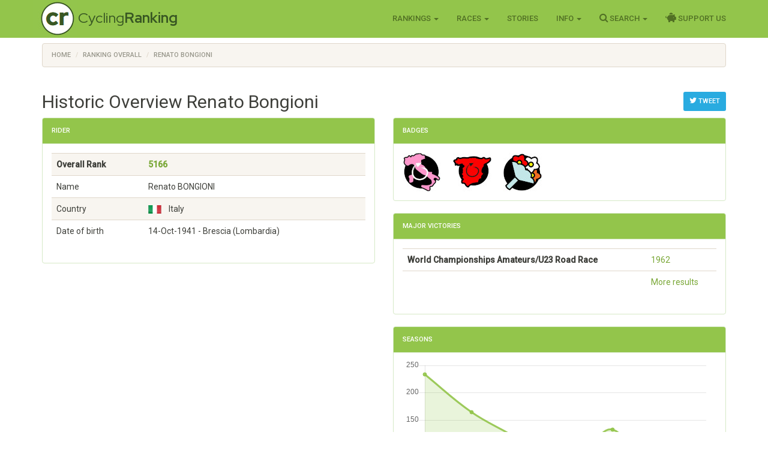

--- FILE ---
content_type: text/html; charset=utf-8
request_url: https://www.cyclingranking.com/rider/8020/renato-bongioni
body_size: 10265
content:

<!DOCTYPE html>
<html>
<head>
    <meta charset="utf-8" />
    <meta name="viewport" content="width=device-width, initial-scale=1.0">
    <title>Renato Bongioni - #5166 best all time pro cyclist - CyclingRanking.com</title>
    <link rel="stylesheet" href="https://use.fontawesome.com/releases/v5.15.4/css/all.css">
    <link href="/content/styles-css-bundle?v=ALNabO2dYJZpBrQ2EaZQcj9ikKLci3znjUsTNSOFOjE1" rel="stylesheet"/>

    

    
    <link rel="canonical" href="/rider/8020/renato-bongioni" />
    <meta name="description" value="Renato Bongioni is rated the #5166 all time best professional cyclist of the world. View his 7 career between 1962 and 1968 on CyclingRanking.com. Get an overview of the major race results of Renato Bongioni and the teams he participated in." />
    <meta name="keywords" content="Renato Bongioni, professional cyclist, results, ranking, best cyclist, cycling history, palmares, career, Individual, Molteni, G.B.C., Queen Anne, Vittadello, Pepsi Cola, Tour de l&#39;Avenir, World Championships Road Race (Amateurs), Sassari - Cagliari, Milano - Sanremo, Giro di Romagna, Meisterschaft von Z&#252;rich, Tour de Luxembourg, Giro del Trentino, Trofeo Matteotti, Milano - Vignola, Tre Valli Varesine, Giro dell&#39;Emilia, Tour de Romandie, Giro del Lazio, Coppa Sabatini, Giro di Lombardia, Giro del Ticino, Giro dell&#39;Appennino, Giro del Veneto, Coppa Agostoni, Vuelta a Espa&#241;a, Grosser Preis des Kantons Aargau - Gippingen, G.P. Camaiore, Coppa Bernocchi, Tirreno - Adriatico, Trofeo Laigueglia" />
    <link href="/content/edit-styles-css-bundle?v=9DJ0QymVh0R-PBIgv0CcUJr7oP_Hae8FimRhAOArr3A1" rel="stylesheet"/>

    <script src="/bundles/chart-js?v=2pX4hpgptuRG7ymQxEfDAdyDoYLPCZ2xt3jN_GZ-Uek1"></script>

    <meta name="twitter:creator" value="@cyclingranking" />
<meta name="twitter:card" content="summary_large_image">
<meta name="twitter:site" content="@cyclingranking">
<meta name="twitter:title" content="Renato Bongioni ranked #5166 on CyclingRanking.com">
<meta name="twitter:description" content="View the 7 season professional cycling career of Renato Bongioni on CyclingRanking.com. Renato Bongioni is rated the #5166 all time best cyclist of the world.">
<meta name="twitter:image" content="https://www.cyclingranking.com/rider/8020/renato-bongioni/twitter?tw=9f156fcd-3748-41fe-8251-ac494e7d13c8">



    <link href="https://fonts.googleapis.com/css?family=Roboto+Condensed:300,400,500,700" rel="stylesheet" type="text/css">
    <link href="https://fonts.googleapis.com/css?family=Red+Hat+Display:400,700" rel="stylesheet" type="text/css">

    <script>
        function getWidth() { return Math.max(document.body.scrollWidth, document.documentElement.scrollWidth, document.body.offsetWidth, document.documentElement.offsetWidth, document.documentElement.clientWidth) };
    </script>
</head>
<body>
    <header>
        <div class="navbar navbar-inverse navbar-fixed-top">
            <div class="container cr-header">
                <div class="navbar-header">
                    <button type="button" class="navbar-toggle" data-toggle="collapse" data-target=".navbar-collapse">
                        <span class="icon-bar"></span>
                        <span class="icon-bar"></span>
                        <span class="icon-bar"></span>
                    </button>
                    <a class="cr-virt-home navbar-brand" href="/">Cycling<b>Ranking</b></a>
                </div>
                <div class="navbar-collapse collapse">
                    <nav class="yamm">
                        <ul class="nav navbar-nav navbar-right">
                            <li class="dropdown yamm-wide">
                                <a href="#" class="dropdown-toggle" data-toggle="dropdown" role="button">Rankings <span class="caret"></span></a>
                                <ul class="dropdown-menu" role="menu">
                                    <li>
                                        <div class="yamm-content">
                                            <div class="row">
                                                <div class="col-sm-4">
                                                    <div class="yamm-content-part">
                                                        <div class="yamm-header">Riders</div>
                                                        <ul class="list-unstyled yamm-dropdown-menu">
                                                            <li><a href="/riders/overall">Overall 1869 - 2026</a></li>
                                                            <li><a href="/riders/overall/average">Top 10 Year Avg Ranking</a></li>
                                                            <li><a href="/riders/currentyear">2026</a></li>
                                                            <li><a href="/riders/lastyear">2025</a></li>
                                                            <li><a href="/riders/2026">Yearly 1869 - 2026</a></li>
                                                            
                                                        </ul>
                                                    </div>
                                                </div>
                                                <div class="col-sm-4">
                                                    <div class="yamm-content-part">
                                                        <div class="yamm-header">Teams</div>
                                                        <ul class="list-unstyled yamm-dropdown-menu">
                                                            <li><a href="/teams/overall">Overall 1869 - 2026</a></li>
                                                            <li><a href="/teams/2026">Yearly 1869 - 2026</a></li>
                                                            <li><a href="/team-compositions/2026">Team Compositions</a></li>
                                                            <li><a href="/directeur-sportif/overall">Directeurs Sportif</a></li>
                                                            <li><a href="/team-manager/overall">Team Managers</a></li>
                                                            
                                                        </ul>
                                                    </div>
                                                </div>
                                                <div class="yamm-content-part">
                                                    <div class="col-sm-4">
                                                        <div class="yamm-header">Countries</div>
                                                        <ul class="list-unstyled yamm-dropdown-menu">
                                                            <li><a href="/countries/overall">Overall 1869 - 2026</a></li>
                                                            <li><a href="/countries/2026">Yearly 1869 - 2026</a></li>
                                                        </ul>
                                                    </div>
                                                </div>
                                            </div>
                                        </div>
                                    </li>

                                </ul>
                            </li>
                            <li class="dropdown">
                                <a href="#" class="dropdown-toggle" data-toggle="dropdown" role="button">Races <span class="caret"></span></a>
                                <ul class="dropdown-menu" role="menu">
                                    <li><a href="/races">Races Overview</a></li>
                                    <li><a href="/races/2026">Race Calendars 1869 - 2026</a></li>
                                </ul>
                            </li>
                                <li><a href="/stories">Stories</a></li>
                            <li class="dropdown">
                                <a href="#" class="dropdown-toggle" data-toggle="dropdown" role="button">Info <span class="caret"></span></a>
                                <ul class="dropdown-menu" role="menu">
                                    <li><a href="/sources">Inspiration Sources and Help</a></li>
                                    <li><a href="/contact">Contact Us</a></li>
                                    <li><a href="/faq">FAQ</a></li>
                                    <li><a href="/privacy-statement">Privacy Statement</a></li>
                                    
                                </ul>
                            </li>
                            <li class="dropdown">
                                <a href="#" class="dropdown-toggle" data-toggle="dropdown" role="button"><i class="fa fa-search" style="font-size: 120%"></i> Search <span class="caret"></span></a>
                                <ul class="dropdown-menu" role="menu">
                                    <li><a href="" id="menuSearchRider">Search rider</a></li>
                                    <li><a href="" id="menuSearchTeam">Search team</a></li>
                                    <li><a href="" id="menuSearchRace">Search race</a></li>
                                </ul>
                            </li>
                            
                            <li><a href="/support-us"><i class="fas fa-piggy-bank" style="font-size: 120%"></i> Support Us</a></li>

                            
                        </ul>
                    </nav>
                </div>
            </div>
        </div>
        <div class="container body-content">
            
    <div class="row" style="margin-top: 10px;">
        <div class=" col-md-12">

            <ol vocab="http://schema.org/" typeof="BreadcrumbList" class="breadcrumb">
<li property="itemListElement" typeof="ListItem"><a property="item" typeof="WebPage" href="https://www.cyclingranking.com/"><span property="name">Home</span></a><meta property="position" content="1"></li>
<li property="itemListElement" typeof="ListItem"><a property="item" typeof="WebPage" href="https://www.cyclingranking.com/riders/overall"><span property="name">Ranking Overall</span></a><meta property="position" content="2"></li>
<li property="itemListElement" typeof="ListItem"><a property="item" typeof="WebPage" href="https://www.cyclingranking.com/rider/8020/renato-bongioni"><span property="name">Renato Bongioni</span></a><meta property="position" content="3"></li>
</ol>
        </div>
    </div>

            <div class="row">
                <div class="col-md-12 alert-container"></div>
            </div>
        </div>
        <div id="modalSearchRider" class="modal fade">
            <form action="/riders/search" method="GET">
                <div class="modal-dialog modal-sm">
                    <div class="modal-content">
                        <div class="modal-header">
                            <button type="button" class="close" data-dismiss="modal" aria-hidden="true">&times;</button>
                            <h4 class="modal-title">Search Rider</h4>
                        </div>
                        <div class="modal-body">
                            <input type="text" name="lastName" class="form-control focus" id="txtSearchLastName" placeholder="Last name">
                        </div>
                        <div class="modal-footer">
                            <input type="submit" class="btn btn-primary" value="Search" />
                        </div>
                    </div>
                </div>
            </form>
        </div>
        <div id="modalSearchTeam" class="modal fade">
            <form action="/teams/search" method="GET">
                <div class="modal-dialog modal-sm">
                    <div class="modal-content">
                        <div class="modal-header">
                            <button type="button" class="close" data-dismiss="modal" aria-hidden="true">&times;</button>
                            <h4 class="modal-title">Search Team</h4>
                        </div>
                        <div class="modal-body">
                            <input type="text" name="tn" class="form-control focus" id="txtSearchTeamName" placeholder="Team name">
                        </div>
                        <div class="modal-footer">
                            <input type="submit" class="btn btn-primary" value="Search" />
                        </div>
                    </div>
                </div>
            </form>
        </div>
        <div id="modalSearchRace" class="modal fade">
            <form action="/races/search" method="GET">
                <div class="modal-dialog modal-sm">
                    <div class="modal-content">
                        <div class="modal-header">
                            <button type="button" class="close" data-dismiss="modal" aria-hidden="true">&times;</button>
                            <h4 class="modal-title">Search Race</h4>
                        </div>
                        <div class="modal-body">
                            <input type="text" name="rn" class="form-control focus" id="txtSearchRaceName" placeholder="Race name">
                        </div>
                        <div class="modal-footer">
                            <input type="submit" class="btn btn-primary" value="Search" />
                        </div>
                    </div>
                </div>
            </form>
        </div>
    </header>
    <main>
        <div class="container body-content">
            

<div style="float: right; margin-top: 20px;">
        <a class="btn btn-sm btn-info"
           href="https://twitter.com/intent/tweet?text=View the 7 season career of Renato Bongioni, ranked %235166 on CyclingRanking.&url=https%3a%2f%2fwww.cyclingranking.com%2frider%2f8020%2frenato-bongioni&hashtags=RenatoBongioni"
           target="_blank"><i class="fa fa-twitter" style="font-size: 120%;"></i> Tweet</a>
</div>
<h2>Historic Overview Renato Bongioni</h2>
<div class="row">
    <div class="col-md-6">
        <div class="panel panel-success">
            <div class="panel-heading">
                <h3 class="panel-title">Rider</h3>
            </div>
            <div class="panel-body">

                <div class="table-responsive">
                    <table class="table table-striped">
                        <tbody>
                                <tr style="font-weight: bold"><td>Overall Rank</td><td><a href="/riders/overall?page=52">5166</a></td></tr>
                            <tr><td>Name</td><td>Renato BONGIONI</td></tr>
                            <tr><td>Country</td><td><div class="flag flag-it" title="Italy"></div>&nbsp;&nbsp;Italy</td></tr>
                            <tr><td>Date of birth</td><td>14-Oct-1941  - Brescia (Lombardia)</td></tr>
                                                    </tbody>
                    </table>
                </div>
            </div>
        </div>
    </div>
    
    <div class="col-md-6">
            <div class="panel panel-success">
                <div class="panel-heading">
                    <h3 class="panel-title">Badges</h3>
                </div>
                <div class="panel-body" style="margin: -10px;">
                        <span class="cr-badge">
                            <img class="cr-badge-icon" src="/content/Images/badges/GiroFinishedBadge.jpg" data-rel="cr-badge"
                                 data-placement="top" data-content="<div class='cr-badge-popover'><img src='/content/Images/badges/GiroFinishedBadge-lg.jpg' style='float:left;'><div class='cr-popover-title'>Giro Finisher Badge</div><div>The Giro Finisher Badge is granted to every rider that successfully finished the most classy of races, Il Giro d&#39;Italia!</div>" />
                        </span>
                        <span class="cr-badge">
                            <img class="cr-badge-icon" src="/content/Images/badges/VueltaFinishedBadge.jpg" data-rel="cr-badge"
                                 data-placement="top" data-content="<div class='cr-badge-popover'><img src='/content/Images/badges/VueltaFinishedBadge-lg.jpg' style='float:left;'><div class='cr-popover-title'>Vuelta Finisher Badge</div><div>The Vuelta Finished Badge is granted to every rider that successfully finished the GT with the steepest climbs and the hottest sun, La Vuelta a Espa&#241;a!</div>" />
                        </span>
                        <span class="cr-badge">
                            <img class="cr-badge-icon" src="/content/Images/badges/AnyVictoryBadge.jpg" data-rel="cr-badge"
                                 data-placement="top" data-content="<div class='cr-badge-popover'><img src='/content/Images/badges/AnyVictoryBadge-lg.jpg' style='float:left;'><div class='cr-popover-title'>Victory Badge</div><div>The Victory badge is only for those riders that have been victorious at least once at the highest level of the sport.</div>" />
                        </span>
                </div>
            </div>
                    <div class="panel panel-success">
                <div class="panel-heading">
                    <h3 class="panel-title">Major Victories</h3>
                </div>
                <div class="panel-body">
                    <div class="table-responsive">
                        <table class="table">
                                <tr>
                                    <td class="text-nowrap"><h7 style="font-weight: bold">World Championships Amateurs/U23 Road Race</h7></td>
                                    <td>
                                                <a href="/races/1962/world-championships-road-race-amateurs" class="">1962</a>                                    </td>
                                </tr>
                            <tr>
                                <td></td>
                                <td><a href="/rider/8020/renato-bongioni/results">More results</a></td>
                            </tr>
                        </table>
                    </div>
                </div>
            </div>
        <div class="panel panel-success">
            <div class="panel-heading">
                <h3 class="panel-title">Seasons</h3>
            </div>
            <div class="panel-body">
                <div><canvas id="riderSeasonsChart"></canvas></div>
                <h4 class="text-center" style="margin-top: 20px;">
                    Renato Bongioni - Scores by Season
                </h4>
                <script>
var ctx = document.getElementById("riderSeasonsChart").getContext("2d");
var data = JSON.parse('{"labels":["1962","1963","1964","1965","1966","1967","1968"],"datasets":[{"label":"Scores","backgroundColor":"rgba(147,197,75,0.2)","borderColor":"rgba(147,197,75,0.9)","pointBorderColor":"rgba(147,197,75,0.9)","pointBackgroundColor":"rgba(147,197,75,0.9)","data":[233,164,114,53,132,5,42]}]}');

var options = {
    scales: {
        xAxes: [{ gridLines: { display: false } }],
        yAxes: [{ type: "linear", ticks: { beginAtZero: true } }]
    },


    responsive: true,
maintainAspectRatio: true,
    legend: { display: false }
};

var myChart = new Chart(ctx,
{
    type: 'line',
    data: data,
    options: options
});
</script>
                <div class="table-responsive">
                    <table class="table cr-rider-years">
                        <thead>
                            <tr>
                                <th class="cr-rider-rank" />
                                <th>Year</th>
                                <th>Team</th>
                                <th class="cr-rider-score">Score</th>
                                <th class="cr-rider-score">Rank</th>
                                <th></th>
                            </tr>
                        </thead>

                            <tr class="active">
                                <td class="cr-rider-rank">1.</td>
                                <td>
                                        <a href="/riders/1962?page=3">1962</a>
                                </td>
                                <td><a href="/teams/1962/0/individual">Individual</a></td>
                                <td class="cr-rider-score">233</td>
                                <td class="cr-rider-score">240</td>
                                    <td class="cr-td-toggle-button"><button class="btn btn-link toggleRaceResults" data-year="1962" data-rider-name="Renato Bongioni"><i class="fa fa-caret-down fa-lg text-success"></i></button></td>
                            </tr>
                                <tbody class="cr-race-results" style="display: none;" id="1962">
                                            <tr class="cr-race">
                                                <td class="cr-rider-rank"></td>
                                                <td></td>
                                                <td style="border-top-width: 1px;" colspan="2">
                                                    <b><a href="/races/1962/tour-de-l-avenir/stages">Tour de l&#39;Avenir</a></b>
                                                </td>
                                                <td></td>
                                                <td></td>
                                            </tr>
                                                <tr class="">
                                                    <td class="cr-rider-rank"></td>
                                                    <td>14/07 </td>
                                                    <td colspan="2">
                                                            <a href="/races/1962/tour-de-l-avenir/stages/stage-13">
                                                                    <span>Stage 13</span>
                                                            </a>
                                                    </td>
                                                    <td class="cr-rider-rank">2</td>
                                                    <td></td>
                                                </tr>
                                                <tr class="">
                                                    <td class="cr-rider-rank"></td>
                                                    <td>15/07 </td>
                                                    <td colspan="2">
                                                            <a href="/races/1962/tour-de-l-avenir">General Classification</a>
                                                    </td>
                                                    <td class="cr-rider-rank">25</td>
                                                    <td></td>
                                                </tr>
                                            <tr class="cr-race">
                                                <td class="cr-rider-rank"></td>
                                                <td>01/09 </td>
                                                <td colspan="2">
                                                        <b><a href="/races/1962/world-championships-road-race-amateurs">World Championships Road Race (Amateurs)</a></b>
                                                </td>
                                                <td class="cr-rider-rank">1</td>
                                                <td></td>
                                            </tr>
                                    <tr class="cr-race">
                                        <td colspan="2"></td>
                                        <td colspan="4"><a href="/rider/8020/renato-bongioni/results#1962">More results...</a></td>
                                    </tr>
                                </tbody>
                            <tr class="active">
                                <td class="cr-rider-rank">2.</td>
                                <td>
                                        <a href="/riders/1963?page=3">1963</a>
                                </td>
                                <td><a href="/teams/1963/1476/molteni">Molteni</a></td>
                                <td class="cr-rider-score">164</td>
                                <td class="cr-rider-score">270</td>
                                    <td class="cr-td-toggle-button"><button class="btn btn-link toggleRaceResults" data-year="1963" data-rider-name="Renato Bongioni"><i class="fa fa-caret-down fa-lg text-success"></i></button></td>
                            </tr>
                                <tbody class="cr-race-results" style="display: none;" id="1963">
                                            <tr class="cr-race">
                                                <td class="cr-rider-rank"></td>
                                                <td>03/03 </td>
                                                <td colspan="2">
                                                        <b><a href="/races/1963/sassari-cagliari">Sassari - Cagliari</a></b>
                                                </td>
                                                <td class="cr-rider-rank">27</td>
                                                <td></td>
                                            </tr>
                                            <tr class="cr-race">
                                                <td class="cr-rider-rank"></td>
                                                <td>19/03 </td>
                                                <td colspan="2">
                                                        <b><a href="/races/1963/milano-sanremo">Milano - Sanremo</a></b>
                                                </td>
                                                <td class="cr-rider-rank">26</td>
                                                <td></td>
                                            </tr>
                                            <tr class="cr-race">
                                                <td class="cr-rider-rank"></td>
                                                <td>25/04 </td>
                                                <td colspan="2">
                                                        <b><a href="/races/1963/giro-di-romagna">Giro di Romagna</a></b>
                                                </td>
                                                <td class="cr-rider-rank">42</td>
                                                <td></td>
                                            </tr>
                                            <tr class="cr-race">
                                                <td class="cr-rider-rank"></td>
                                                <td>05/05 </td>
                                                <td colspan="2">
                                                        <b><a href="/races/1963/meisterschaft-von-zurich">Meisterschaft von Z&#252;rich</a></b>
                                                </td>
                                                <td class="cr-rider-rank">8</td>
                                                <td></td>
                                            </tr>
                                            <tr class="cr-race">
                                                <td class="cr-rider-rank"></td>
                                                <td></td>
                                                <td style="border-top-width: 1px;" colspan="2">
                                                    <b><a href="/races/1963/tour-de-luxembourg/stages">Tour de Luxembourg</a></b>
                                                </td>
                                                <td></td>
                                                <td></td>
                                            </tr>
                                                <tr class="">
                                                    <td class="cr-rider-rank"></td>
                                                    <td>15/06 </td>
                                                    <td colspan="2">
                                                            <a href="/races/1963/tour-de-luxembourg/stages/stage-2">
                                                                    <span>Stage 2</span>
                                                            </a>
                                                    </td>
                                                    <td class="cr-rider-rank">8</td>
                                                    <td></td>
                                                </tr>
                                                <tr class="">
                                                    <td class="cr-rider-rank"></td>
                                                    <td>17/06 </td>
                                                    <td colspan="2">
                                                            <a href="/races/1963/tour-de-luxembourg">General Classification</a>
                                                    </td>
                                                    <td class="cr-rider-rank">40</td>
                                                    <td></td>
                                                </tr>
                                            <tr class="cr-race">
                                                <td class="cr-rider-rank"></td>
                                                <td>23/06 </td>
                                                <td colspan="2">
                                                        <b><a href="/races/1963/giro-del-trentino">Giro del Trentino</a></b>
                                                </td>
                                                <td class="cr-rider-rank">25</td>
                                                <td></td>
                                            </tr>
                                            <tr class="cr-race">
                                                <td class="cr-rider-rank"></td>
                                                <td>28/07 </td>
                                                <td colspan="2">
                                                        <b><a href="/races/1963/trofeo-matteotti">Trofeo Matteotti</a></b>
                                                </td>
                                                <td class="cr-rider-rank">18</td>
                                                <td></td>
                                            </tr>
                                            <tr class="cr-race">
                                                <td class="cr-rider-rank"></td>
                                                <td>04/08 </td>
                                                <td colspan="2">
                                                        <b><a href="/races/1963/gp-bruno-beghelli-milano-vignola">Milano - Vignola</a></b>
                                                </td>
                                                <td class="cr-rider-rank">32</td>
                                                <td></td>
                                            </tr>
                                            <tr class="cr-race">
                                                <td class="cr-rider-rank"></td>
                                                <td>18/08 </td>
                                                <td colspan="2">
                                                        <b><a href="/races/1963/tre-valli-varesine">Tre Valli Varesine</a></b>
                                                </td>
                                                <td class="cr-rider-rank">35</td>
                                                <td></td>
                                            </tr>
                                            <tr class="cr-race">
                                                <td class="cr-rider-rank"></td>
                                                <td>04/10 </td>
                                                <td colspan="2">
                                                        <b><a href="/races/1963/giro-dell-emilia">Giro dell&#39;Emilia</a></b>
                                                </td>
                                                <td class="cr-rider-rank">42</td>
                                                <td></td>
                                            </tr>
                                    <tr class="cr-race">
                                        <td colspan="2"></td>
                                        <td colspan="4"><a href="/rider/8020/renato-bongioni/results#1963">More results...</a></td>
                                    </tr>
                                </tbody>
                            <tr class="active">
                                <td class="cr-rider-rank">3.</td>
                                <td>
                                        <a href="/riders/1964?page=4">1964</a>
                                </td>
                                <td><a href="/teams/1964/1476/molteni">Molteni</a></td>
                                <td class="cr-rider-score">114</td>
                                <td class="cr-rider-score">320</td>
                                    <td class="cr-td-toggle-button"><button class="btn btn-link toggleRaceResults" data-year="1964" data-rider-name="Renato Bongioni"><i class="fa fa-caret-down fa-lg text-success"></i></button></td>
                            </tr>
                                <tbody class="cr-race-results" style="display: none;" id="1964">
                                            <tr class="cr-race">
                                                <td class="cr-rider-rank"></td>
                                                <td>12/04 </td>
                                                <td colspan="2">
                                                        <b><a href="/races/1964/gp-bruno-beghelli-milano-vignola">Milano - Vignola</a></b>
                                                </td>
                                                <td class="cr-rider-rank">27</td>
                                                <td></td>
                                            </tr>
                                            <tr class="cr-race">
                                                <td class="cr-rider-rank"></td>
                                                <td>01/05 </td>
                                                <td colspan="2">
                                                        <b><a href="/races/1964/tre-valli-varesine">Tre Valli Varesine</a></b>
                                                </td>
                                                <td class="cr-rider-rank">20</td>
                                                <td></td>
                                            </tr>
                                            <tr class="cr-race">
                                                <td class="cr-rider-rank"></td>
                                                <td></td>
                                                <td style="border-top-width: 1px;" colspan="2">
                                                    <b><a href="/races/1964/tour-de-romandie/stages">Tour de Romandie</a></b>
                                                </td>
                                                <td></td>
                                                <td></td>
                                            </tr>
                                                <tr class="">
                                                    <td class="cr-rider-rank"></td>
                                                    <td>10/05 </td>
                                                    <td colspan="2">
                                                            <a href="/races/1964/tour-de-romandie">General Classification</a>
                                                    </td>
                                                    <td class="cr-rider-rank">42</td>
                                                    <td></td>
                                                </tr>
                                            <tr class="cr-race">
                                                <td class="cr-rider-rank"></td>
                                                <td>15/08 </td>
                                                <td colspan="2">
                                                        <b><a href="/races/1964/giro-del-lazio">Giro del Lazio</a></b>
                                                </td>
                                                <td class="cr-rider-rank">32</td>
                                                <td></td>
                                            </tr>
                                            <tr class="cr-race">
                                                <td class="cr-rider-rank"></td>
                                                <td>07/10 </td>
                                                <td colspan="2">
                                                        <b><a href="/races/1964/coppa-sabatini">Coppa Sabatini</a></b>
                                                </td>
                                                <td class="cr-rider-rank">21</td>
                                                <td></td>
                                            </tr>
                                            <tr class="cr-race">
                                                <td class="cr-rider-rank"></td>
                                                <td>17/10 </td>
                                                <td colspan="2">
                                                        <b><a href="/races/1964/giro-di-lombardia">Giro di Lombardia</a></b>
                                                </td>
                                                <td class="cr-rider-rank">29</td>
                                                <td></td>
                                            </tr>
                                    <tr class="cr-race">
                                        <td colspan="2"></td>
                                        <td colspan="4"><a href="/rider/8020/renato-bongioni/results#1964">More results...</a></td>
                                    </tr>
                                </tbody>
                            <tr class="active">
                                <td class="cr-rider-rank">4.</td>
                                <td>
                                        <a href="/riders/1965?page=5">1965</a>
                                </td>
                                <td><a href="/teams/1965/947/g-b-c">G.B.C.</a></td>
                                <td class="cr-rider-score">53</td>
                                <td class="cr-rider-score">454</td>
                                    <td class="cr-td-toggle-button"><button class="btn btn-link toggleRaceResults" data-year="1965" data-rider-name="Renato Bongioni"><i class="fa fa-caret-down fa-lg text-success"></i></button></td>
                            </tr>
                                <tbody class="cr-race-results" style="display: none;" id="1965">
                                            <tr class="cr-race">
                                                <td class="cr-rider-rank"></td>
                                                <td>18/07 </td>
                                                <td colspan="2">
                                                        <b><a href="/races/1965/giro-del-ticino">Giro del Ticino</a></b>
                                                </td>
                                                <td class="cr-rider-rank">31</td>
                                                <td></td>
                                            </tr>
                                            <tr class="cr-race">
                                                <td class="cr-rider-rank"></td>
                                                <td>25/07 </td>
                                                <td colspan="2">
                                                        <b><a href="/races/1965/trofeo-matteotti">Trofeo Matteotti</a></b>
                                                </td>
                                                <td class="cr-rider-rank">30</td>
                                                <td></td>
                                            </tr>
                                            <tr class="cr-race">
                                                <td class="cr-rider-rank"></td>
                                                <td>08/08 </td>
                                                <td colspan="2">
                                                        <b><a href="/races/1965/giro-dell-appennino">Giro dell&#39;Appennino</a></b>
                                                </td>
                                                <td class="cr-rider-rank">7</td>
                                                <td></td>
                                            </tr>
                                            <tr class="cr-race">
                                                <td class="cr-rider-rank"></td>
                                                <td>14/08 </td>
                                                <td colspan="2">
                                                        <b><a href="/races/1965/tre-valli-varesine">Tre Valli Varesine</a></b>
                                                </td>
                                                <td class="cr-rider-rank">31</td>
                                                <td></td>
                                            </tr>
                                            <tr class="cr-race">
                                                <td class="cr-rider-rank"></td>
                                                <td>25/09 </td>
                                                <td colspan="2">
                                                        <b><a href="/races/1965/giro-del-veneto">Giro del Veneto</a></b>
                                                </td>
                                                <td class="cr-rider-rank">29</td>
                                                <td></td>
                                            </tr>
                                            <tr class="cr-race">
                                                <td class="cr-rider-rank"></td>
                                                <td>04/10 </td>
                                                <td colspan="2">
                                                        <b><a href="/races/1965/giro-dell-emilia">Giro dell&#39;Emilia</a></b>
                                                </td>
                                                <td class="cr-rider-rank">28</td>
                                                <td></td>
                                            </tr>
                                            <tr class="cr-race">
                                                <td class="cr-rider-rank"></td>
                                                <td>13/10 </td>
                                                <td colspan="2">
                                                        <b><a href="/races/1965/coppa-agostoni">Coppa Agostoni</a></b>
                                                </td>
                                                <td class="cr-rider-rank">18</td>
                                                <td></td>
                                            </tr>
                                    <tr class="cr-race">
                                        <td colspan="2"></td>
                                        <td colspan="4"><a href="/rider/8020/renato-bongioni/results#1965">More results...</a></td>
                                    </tr>
                                </tbody>
                            <tr class="active">
                                <td class="cr-rider-rank">5.</td>
                                <td>
                                        <a href="/riders/1966?page=4">1966</a>
                                </td>
                                <td><a href="/teams/1966/1741/queen-anne">Queen Anne</a></td>
                                <td class="cr-rider-score">132</td>
                                <td class="cr-rider-score">302</td>
                                    <td class="cr-td-toggle-button"><button class="btn btn-link toggleRaceResults" data-year="1966" data-rider-name="Renato Bongioni"><i class="fa fa-caret-down fa-lg text-success"></i></button></td>
                            </tr>
                                <tbody class="cr-race-results" style="display: none;" id="1966">
                                            <tr class="cr-race">
                                                <td class="cr-rider-rank"></td>
                                                <td></td>
                                                <td style="border-top-width: 1px;" colspan="2">
                                                    <b><a href="/races/1966/vuelta-a-espana/stages">Vuelta a Espa&#241;a</a></b>
                                                </td>
                                                <td></td>
                                                <td></td>
                                            </tr>
                                                <tr class="">
                                                    <td class="cr-rider-rank"></td>
                                                    <td>28/04 </td>
                                                    <td colspan="2">
                                                            <a href="/races/1966/vuelta-a-espana/stages/stage-1a">
                                                                    <span>Stage 1a</span>
                                                            </a>
                                                    </td>
                                                    <td class="cr-rider-rank">9</td>
                                                    <td></td>
                                                </tr>
                                                <tr class="">
                                                    <td class="cr-rider-rank"></td>
                                                    <td>30/04 </td>
                                                    <td colspan="2">
                                                            <a href="/races/1966/vuelta-a-espana/stages/stage-3">
                                                                    <span>Stage 3</span>
                                                            </a>
                                                    </td>
                                                    <td class="cr-rider-rank">17</td>
                                                    <td></td>
                                                </tr>
                                                <tr class="">
                                                    <td class="cr-rider-rank"></td>
                                                    <td>03/05 </td>
                                                    <td colspan="2">
                                                            <a href="/races/1966/vuelta-a-espana/stages/stage-6">
                                                                    <span>Stage 6</span>
                                                            </a>
                                                    </td>
                                                    <td class="cr-rider-rank">7</td>
                                                    <td></td>
                                                </tr>
                                                <tr class="">
                                                    <td class="cr-rider-rank"></td>
                                                    <td>05/05 </td>
                                                    <td colspan="2">
                                                            <a href="/races/1966/vuelta-a-espana/stages/stage-8">
                                                                    <span>Stage 8</span>
                                                            </a>
                                                    </td>
                                                    <td class="cr-rider-rank">11</td>
                                                    <td></td>
                                                </tr>
                                                <tr class="">
                                                    <td class="cr-rider-rank"></td>
                                                    <td>07/05 </td>
                                                    <td colspan="2">
                                                            <a href="/races/1966/vuelta-a-espana/stages/stage-10b">
                                                                    <span>Stage 10b</span>
                                                            </a>
                                                    </td>
                                                    <td class="cr-rider-rank">17</td>
                                                    <td></td>
                                                </tr>
                                                <tr class="">
                                                    <td class="cr-rider-rank"></td>
                                                    <td>08/05 </td>
                                                    <td colspan="2">
                                                            <a href="/races/1966/vuelta-a-espana/stages/stage-11">
                                                                    <span>Stage 11</span>
                                                            </a>
                                                    </td>
                                                    <td class="cr-rider-rank">8</td>
                                                    <td></td>
                                                </tr>
                                                <tr class="">
                                                    <td class="cr-rider-rank"></td>
                                                    <td>09/05 </td>
                                                    <td colspan="2">
                                                            <a href="/races/1966/vuelta-a-espana/stages/stage-12">
                                                                    <span>Stage 12</span>
                                                            </a>
                                                    </td>
                                                    <td class="cr-rider-rank">11</td>
                                                    <td></td>
                                                </tr>
                                                <tr class="">
                                                    <td class="cr-rider-rank"></td>
                                                    <td>12/05 </td>
                                                    <td colspan="2">
                                                            <a href="/races/1966/vuelta-a-espana/stages/stage-15b">
                                                                    <span>Stage 15b</span>
                                                            </a>
                                                    </td>
                                                    <td class="cr-rider-rank">14</td>
                                                    <td></td>
                                                </tr>
                                                <tr class="">
                                                    <td class="cr-rider-rank"></td>
                                                    <td>14/05 </td>
                                                    <td colspan="2">
                                                            <a href="/races/1966/vuelta-a-espana/stages/stage-17">
                                                                    <span>Stage 17</span>
                                                            </a>
                                                    </td>
                                                    <td class="cr-rider-rank">24</td>
                                                    <td></td>
                                                </tr>
                                            <tr class="cr-race">
                                                <td class="cr-rider-rank"></td>
                                                <td>22/05 </td>
                                                <td colspan="2">
                                                        <b><a href="/races/1966/grosser-preis-des-kantons-aargau-gippingen">Grosser Preis des Kantons Aargau - Gippingen</a></b>
                                                </td>
                                                <td class="cr-rider-rank">22</td>
                                                <td></td>
                                            </tr>
                                            <tr class="cr-race">
                                                <td class="cr-rider-rank"></td>
                                                <td>28/07 </td>
                                                <td colspan="2">
                                                        <b><a href="/races/1966/g-p-camaiore">G.P. Camaiore</a></b>
                                                </td>
                                                <td class="cr-rider-rank">16</td>
                                                <td></td>
                                            </tr>
                                            <tr class="cr-race">
                                                <td class="cr-rider-rank"></td>
                                                <td>07/08 </td>
                                                <td colspan="2">
                                                        <b><a href="/races/1966/tre-valli-varesine">Tre Valli Varesine</a></b>
                                                </td>
                                                <td class="cr-rider-rank">24</td>
                                                <td></td>
                                            </tr>
                                            <tr class="cr-race">
                                                <td class="cr-rider-rank"></td>
                                                <td>13/08 </td>
                                                <td colspan="2">
                                                        <b><a href="/races/1966/coppa-bernocchi">Coppa Bernocchi</a></b>
                                                </td>
                                                <td class="cr-rider-rank">7</td>
                                                <td></td>
                                            </tr>
                                            <tr class="cr-race">
                                                <td class="cr-rider-rank"></td>
                                                <td>11/09 </td>
                                                <td colspan="2">
                                                        <b><a href="/races/1966/giro-dell-appennino">Giro dell&#39;Appennino</a></b>
                                                </td>
                                                <td class="cr-rider-rank">21</td>
                                                <td></td>
                                            </tr>
                                            <tr class="cr-race">
                                                <td class="cr-rider-rank"></td>
                                                <td>17/09 </td>
                                                <td colspan="2">
                                                        <b><a href="/races/1966/giro-del-lazio">Giro del Lazio</a></b>
                                                </td>
                                                <td class="cr-rider-rank">25</td>
                                                <td></td>
                                            </tr>
                                    <tr class="cr-race">
                                        <td colspan="2"></td>
                                        <td colspan="4"><a href="/rider/8020/renato-bongioni/results#1966">More results...</a></td>
                                    </tr>
                                </tbody>
                            <tr class="active">
                                <td class="cr-rider-rank">6.</td>
                                <td>
                                        <a href="/riders/1967?page=9">1967</a>
                                </td>
                                <td><a href="/teams/1967/2318/vittadello">Vittadello</a></td>
                                <td class="cr-rider-score">5</td>
                                <td class="cr-rider-score">813</td>
                                    <td class="cr-td-toggle-button"><button class="btn btn-link toggleRaceResults" data-year="1967" data-rider-name="Renato Bongioni"><i class="fa fa-caret-down fa-lg text-success"></i></button></td>
                            </tr>
                                <tbody class="cr-race-results" style="display: none;" id="1967">
                                            <tr class="cr-race">
                                                <td class="cr-rider-rank"></td>
                                                <td></td>
                                                <td style="border-top-width: 1px;" colspan="2">
                                                    <b><a href="/races/1967/tirreno-adriatico/stages">Tirreno - Adriatico</a></b>
                                                </td>
                                                <td></td>
                                                <td></td>
                                            </tr>
                                                <tr class="">
                                                    <td class="cr-rider-rank"></td>
                                                    <td>12/03 </td>
                                                    <td colspan="2">
                                                            <a href="/races/1967/tirreno-adriatico">General Classification</a>
                                                    </td>
                                                    <td class="cr-rider-rank">46</td>
                                                    <td></td>
                                                </tr>
                                            <tr class="cr-race">
                                                <td class="cr-rider-rank"></td>
                                                <td>23/08 </td>
                                                <td colspan="2">
                                                        <b><a href="/races/1967/coppa-bernocchi">Coppa Bernocchi</a></b>
                                                </td>
                                                <td class="cr-rider-rank">46</td>
                                                <td></td>
                                            </tr>
                                    <tr class="cr-race">
                                        <td colspan="2"></td>
                                        <td colspan="4"><a href="/rider/8020/renato-bongioni/results#1967">More results...</a></td>
                                    </tr>
                                </tbody>
                            <tr class="active">
                                <td class="cr-rider-rank">7.</td>
                                <td>
                                        <a href="/riders/1968?page=5">1968</a>
                                </td>
                                <td><a href="/teams/1968/1651/pepsi-cola">Pepsi Cola</a></td>
                                <td class="cr-rider-score">42</td>
                                <td class="cr-rider-score">440</td>
                                    <td class="cr-td-toggle-button"><button class="btn btn-link toggleRaceResults" data-year="1968" data-rider-name="Renato Bongioni"><i class="fa fa-caret-down fa-lg text-success"></i></button></td>
                            </tr>
                                <tbody class="cr-race-results" style="display: none;" id="1968">
                                            <tr class="cr-race">
                                                <td class="cr-rider-rank"></td>
                                                <td>11/02 </td>
                                                <td colspan="2">
                                                        <b><a href="/races/1968/trofeo-laigueglia">Trofeo Laigueglia</a></b>
                                                </td>
                                                <td class="cr-rider-rank">31</td>
                                                <td></td>
                                            </tr>
                                            <tr class="cr-race">
                                                <td class="cr-rider-rank"></td>
                                                <td></td>
                                                <td style="border-top-width: 1px;" colspan="2">
                                                    <b><a href="/races/1968/tirreno-adriatico/stages">Tirreno - Adriatico</a></b>
                                                </td>
                                                <td></td>
                                                <td></td>
                                            </tr>
                                                <tr class="">
                                                    <td class="cr-rider-rank"></td>
                                                    <td>16/03 </td>
                                                    <td colspan="2">
                                                            <a href="/races/1968/tirreno-adriatico">General Classification</a>
                                                    </td>
                                                    <td class="cr-rider-rank">45</td>
                                                    <td></td>
                                                </tr>
                                            <tr class="cr-race">
                                                <td class="cr-rider-rank"></td>
                                                <td>25/04 </td>
                                                <td colspan="2">
                                                        <b><a href="/races/1968/gp-bruno-beghelli-milano-vignola">Milano - Vignola</a></b>
                                                </td>
                                                <td class="cr-rider-rank">36</td>
                                                <td></td>
                                            </tr>
                                    <tr class="cr-race">
                                        <td colspan="2"></td>
                                        <td colspan="4"><a href="/rider/8020/renato-bongioni/results#1968">More results...</a></td>
                                    </tr>
                                </tbody>
                        <tfoot>
                            <tr>
                                <td colspan="1"></td>
                                <td colspan="2" class="text-right"><span style="font-weight: bold">Overall:</span></td>
                                <td class="cr-rider-score"><span style="font-weight: bold">743</span></td>
                                <td class="cr-rider-score"><span style="font-weight: bold">5166</span></td>
                                <td></td>
                            </tr>
                        </tfoot>
                    </table>
                </div>
            </div>
        </div>
    </div>
</div>

        </div>
    </main>
<footer id="footer">
    <div class="container">
        
            
            
            
        
        <div class="text-muted" style="font-size: 90%">&copy; 2026 - CyclingRanking.com</div>
    </div>
</footer>
    <script src="/bundles/standard-end-js?v=pmcyiTS6kIAFdUjj6dpcP2SyVxoWVPGBumDlLZM-lqg1"></script>

    
    
    



</body>
</html>
